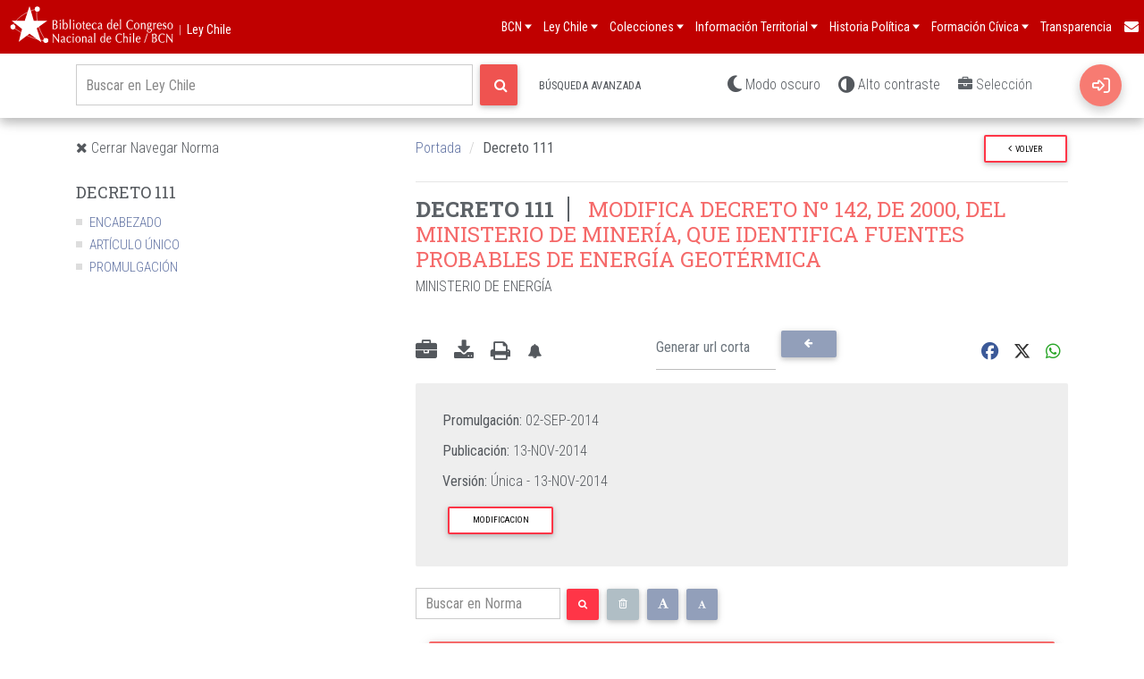

--- FILE ---
content_type: text/css
request_url: https://www.bcn.cl/static/unificado/css/header.css
body_size: 2310
content:
@import url("https://fonts.googleapis.com/css2?family=Roboto+Condensed:wght@300;400;700&family=Roboto+Slab:wght@100;300;400;700&display=swap");

:root {
  --background-red: #c00000;
  --background-white: #ffffff;
  --background-dark: #263238;
  --background-black: #171e21;
  --background-hover: #f44545;
  --background-pp: #3d4449;
  --font-white: #ffffff;
  --font-gray: #444444;
  --altura-header-xs: 50px;
  --altura-header-lg: 60px;
}

/* Clase para texto solo visible para lectores de pantalla */
.sr-only {
  position: absolute;
  width: 1px;
  height: 1px;
  padding: 0;
  margin: -1px;
  overflow: hidden;
  clip: rect(0, 0, 0, 0);
  white-space: nowrap;
  border-width: 0;
}

.toggle,
[id^="drop"] {
  display: none;
}

#header-unificado nav {
  position: fixed;
  width: 100%;
  margin: 0;
  padding: 0;
  background-color: var(--background-red);
  font-family: "Roboto Condensed", sans-serif;
  font-size: 16px;
  z-index: 99999999;
  font-weight: 400;
}

#header-unificado .logo {
  float: left;
  width: auto;
  height: var(--altura-header-lg);
  margin: 0 0 0 10px;
  display: flex;
  flex-direction: row;
  align-items: center;
}

#header-unificado .logo-img {
  width: 185px;
  height: var(--altura-header-lg);
  background: url(https://www.bcn.cl/static/unificado/img/logo.svg) 0px 5px
    no-repeat;
  margin: 0 0 0 0;
}

#header-unificado .pad-0 {
  padding: 0 !important;
}

#header-unificado .logo a:hover {
  background: none;
}

#header-unificado .logo span {
  display: none;
  color: var(--font-white);
}

#header-unificado nav::after {
  content: "";
  display: table;
  clear: both;
}

#header-unificado nav ul {
  float: right;
  padding: 0;
  margin: 0;
  list-style: none;
  position: relative;

  display: flex;
}

#header-unificado nav ul li {
  margin: 0;
  display: inline-block;
  float: none;
  background-color: var(--background-red);
}

/* Se deja no visible la flecha en items que no tienen submenu */
#header-unificado nav ul li:nth-of-type(7) img {
  display: none;
}

#header-unificado nav a {
  height: var(--altura-header-lg);
  padding: 0 10px;
  color: var(--font-white);
  font-size: 16px;
  text-decoration: none;
}

@media all and (max-width: 1300px) {
  #header-unificado nav a {
    padding: 0 6px;
    font-size: 14px;
  }
}

#header-unificado nav a:hover {
  background-color: var(--background-hover);
  color: var(--font-white);
}

#header-unificado nav a:focus,
#header-unificado nav a:focus-visible,
#header-unificado .icon-hamburger:focus-visible,
#header-unificado .toggle:focus-visible {
  outline: 2px solid #f2cb05;
  outline-offset: 0;
  position: relative;
  z-index: 10;
}

/* Mejoras de contraste para elementos en hover */
#header-unificado nav ul ul li a:focus {
  background-color: var(--background-hover);
  color: var(--font-white);
}

/* Indicador visual de estado expandido */
#header-unificado nav ul li[aria-expanded="true"] > a {
  background-color: var(--background-hover);
}

/* Mostrar submenú solo con hover en desktop */
@media (hover: hover) and (pointer: fine) {
  #header-unificado nav ul li:hover > ul {
    display: inherit;
  }
}

/* Mostrar submenú cuando el checkbox está marcado (navegación por teclado) */
#header-unificado nav ul li:has(> input[type="checkbox"]:checked) > ul {
  display: inherit;
}

/* Estilos para el botón de menú */
#header-unificado .menu-button {
  height: var(--altura-header-lg);
  padding: 0 10px;
  color: var(--font-white);
  font-size: 16px;
  text-decoration: none;
  background: transparent;
  border: none;
  cursor: pointer;
  display: flex;
  flex-direction: row;
  align-items: center;
  font-family: "Roboto Condensed", sans-serif;
  font-weight: 400;
}

#header-unificado .menu-button:hover {
  background-color: var(--background-hover);
  color: var(--font-white);
}

#header-unificado .menu-button:focus {
  outline: 2px solid #f2cb05 !important;
  outline-offset: 0;
  position: relative;
  z-index: 10;
}

#header-unificado .menu-button img {
  width: 12px;
  padding-left: 2px;
}

@media all and (max-width: 1300px) {
  #header-unificado .menu-button {
    padding: 0 6px;
    font-size: 14px;
  }
}

@media all and (max-width: 1100px) {
  #header-unificado .menu-button {
    display: none;
  }
}

#header-unificado nav ul ul {
  display: none;
  position: absolute;
  top: var(--altura--header);
  background: var(--background-white);
  border-top: 1px solid transparent;
  border-left: 1px solid rgba(0, 0, 0, 0.15);
  border-right: 1px solid rgba(0, 0, 0, 0.15);
  border-bottom: 1px solid rgba(0, 0, 0, 0.15);
  border-radius: 0 0 4px 4px;
  box-shadow: 0 0 10px rgba(0, 0, 0, 0.175);
}

#header-unificado nav ul ul li {
  float: none;
  display: list-item;
  position: relative;
  background: none;
}

#header-unificado nav ul ul ul {
  width: max-content;
  display: none;
  position: absolute;
  left: 177px;
  top: 0;
}

#header-unificado nav ul li ul li:hover > a {
  background: var(--background-hover);
  color: var(--font-white);
}

#header-unificado nav ul ul li a {
  color: var(--font-gray);
  font-size: 16px;
  padding: 5px 10px;
  line-height: 20px;
  height: auto;
  display: flex;
  flex-direction: row;
  justify-content: space-between;
}

#header-unificado nav ul ul li a > img {
  transform: rotate(270deg);
  filter: invert(20%);
  margin: 2px 0 0 0;
}

#header-unificado nav ul ul li:hover a > img {
  filter: invert(0%);
}

#header-unificado nav ul li:last-child ul {
  right: 0;
}

#header-unificado nav ul li > a {
  display: flex;
  flex-direction: row;
  align-items: center;
}

#header-unificado nav ul li > a img {
  width: 12px;
  padding-left: 2px;
}

#header-unificado .icon {
  width: 16px;
  box-sizing: content-box;
}

#header-unificado .icon-user {
  margin-right: 4px;
}

#header-unificado .wrapper-item-menu {
  display: flex;
  align-items: center;
}

@media all and (max-width: 1100px) {
  #header-unificado .logo {
    width: auto;
    height: var(--altura-header-xs);
  }

  #header-unificado .logo-img {
    background: url(https://www.bcn.cl/static/unificado/img/logo-xs.svg) 0px 6px
      no-repeat;
    width: 40px;
    height: var(--altura-header-xs);
  }

  #header-unificado .logo span {
    display: block;
    color: var(--font-white);
    position: absolute;
    left: 48px;
    top: 18px;
  }

  #header-unificado nav {
    /* margin: 0; */
    /* position: relative; */
    overflow: visible;
  }

  #header-unificado nav a {
    height: auto;
    display: block;
    padding: 15px 10px;
    color: var(--font-white);
    font-size: 16px;
    text-decoration: none;
  }

  #header-unificado nav a:hover {
    background: none;
  }

  #header-unificado .toggle + a {
    display: none;
  }

  #header-unificado .menu {
    display: block;
    width: 300px;
    position: fixed;
    top: 50px;
    right: -300px;
    height: 100vh;
    background: var(--background-dark);
    transition: right 0.25s;
    overflow: auto;
    z-index: 99999998;
  }

  #header-unificado .toggle {
    padding: 15px 10px;
    color: var(--font-white);
    font-size: 16px;
    text-decoration: none;
    border: none;
    line-height: 5px;
    cursor: pointer;
    display: flex;
    justify-content: space-between;
    flex-direction: row;
    align-items: center;
    margin-bottom: 0;
  }

  #header-unificado nav ul li:nth-child(7) label {
    padding: 5px 0;
  }

  #header-unificado .toggle img {
    width: 13px;
  }

  #header-unificado [id^="drop"]:checked + ul {
    display: block;
    width: 100%;
    position: static;
  }

  /* Mostrar menú móvil cuando está abierto */
  #header-unificado .menu.open {
    right: 0;
  }

  #header-unificado nav ul {
    padding: 0;
    margin: 0;
    list-style: none;
    position: relative;
    width: 100%;
    display: block;
  }

  #header-unificado nav ul li {
    display: block;
    width: 100%;
    background: var(--background-dark);
  }

  #header-unificado nav ul ul .toggle,
  #header-unificado nav ul ul a {
    padding: 0 40px;
  }

  #header-unificado nav ul ul ul a {
    padding: 0 80px;
  }

  #header-unificado nav ul li ul li .toggle,
  #header-unificado nav ul ul a,
  #header-unificado nav ul ul ul a {
    padding: 10px;
    color: var(--font-white);
    font-size: 16px;
  }

  #header-unificado nav ul li ul li:hover {
    background: none;
  }

  #header-unificado nav ul ul {
    float: none;
    position: static;
    color: var(--font-white);
    background: var(--background-black);
    padding: 5px 0;
  }

  #header-unificado nav ul ul li:hover > ul,
  #header-unificado nav ul li:hover > ul {
    display: none;
  }

  #header-unificado nav ul ul li {
    display: block;
    width: 100%;
  }

  #header-unificado nav ul ul li a {
    color: var(--font-white);
    line-height: 25px;
  }

  #header-unificado nav ul ul li a:hover {
    background: none;
  }

  #header-unificado nav ul ul ul li {
    position: static;
    background: #0f1416;
  }

  #header-unificado nav ul ul ul li a {
    line-height: 15px;
  }

  #header-unificado .icon-user {
    margin: 0 5px 0 0;
  }
}

@media all and (max-width: 330px) {
  #header-unificado nav ul li {
    display: block;
    width: 94%;
  }
}

#header-unificado .mobile-menu-toggle {
  display: none;
  position: fixed;
  right: 10px;
  top: 10px;
  width: 30px;
  height: 30px;
  background: transparent;
  border: none;
  padding: 0;
  cursor: pointer;
  flex-direction: column;
  justify-content: center;
  align-items: flex-start;
  z-index: 100000000;
}

@media all and (max-width: 1100px) {
  #header-unificado .mobile-menu-toggle {
    display: flex;
  }

  #header-unificado .mobile-menu-toggle:focus {
    outline: none;
  }
}

#header-unificado .hamburger-line {
  display: block;
  width: 100%;
  height: 3px;
  background: var(--background-white);
  border-radius: 10px;
  margin: 3px 0;
  transition: all 0.3s ease;
  transform-origin: center;
}

#header-unificado .hamburger-line:nth-child(1) {
  width: 50%;
}

#header-unificado .hamburger-line:nth-child(2) {
  width: 100%;
}

#header-unificado .hamburger-line:nth-child(3) {
  width: 75%;
}

/* Animación cuando el menú está abierto */
#header-unificado .mobile-menu-toggle.active .hamburger-line:nth-child(1) {
  width: 50%;
  transform: translateX(1px) translateY(4px) rotate(45deg);
}

#header-unificado .mobile-menu-toggle.active .hamburger-line:nth-child(2) {
  transform: rotate(-45deg);
}

#header-unificado .mobile-menu-toggle.active .hamburger-line:nth-child(3) {
  width: 50%;
  transform: translateX(13px) translateY(-3px) rotate(45deg);
}

#unificado-sitename {
  display: none !important;
  margin: 0;
}

@media only screen and (min-width: 1200px) {
  #unificado-sitename {
    display: flex !important;
    align-items: center;
    margin: 6px 0 0 0;
  }
}


--- FILE ---
content_type: application/javascript
request_url: https://www.bcn.cl/leychile/inline.318b50c57b4eba3d437b.bundle.js
body_size: 626
content:
!function(r){var n=window.webpackJsonp;window.webpackJsonp=function(e,u,c){for(var f,i,p,a=0,l=[];a<e.length;a++)o[i=e[a]]&&l.push(o[i][0]),o[i]=0;for(f in u)Object.prototype.hasOwnProperty.call(u,f)&&(r[f]=u[f]);for(n&&n(e,u,c);l.length;)l.shift()();if(c)for(a=0;a<c.length;a++)p=t(t.s=c[a]);return p};var e={},o={3:0};function t(n){if(e[n])return e[n].exports;var o=e[n]={i:n,l:!1,exports:{}};return r[n].call(o.exports,o,o.exports,t),o.l=!0,o.exports}t.m=r,t.c=e,t.d=function(r,n,e){t.o(r,n)||Object.defineProperty(r,n,{configurable:!1,enumerable:!0,get:e})},t.n=function(r){var n=r&&r.__esModule?function(){return r.default}:function(){return r};return t.d(n,"a",n),n},t.o=function(r,n){return Object.prototype.hasOwnProperty.call(r,n)},t.p="",t.oe=function(r){throw console.error(r),r}}([]);

--- FILE ---
content_type: text/xml; charset=utf-8
request_url: https://nuevo.leychile.cl/servicios/Consulta/obtxml?opt=80&idNorma=1069357&formato=json&idParte=&idsParte=
body_size: -89
content:
{"Versiones": {"@id_norma": 1069357, "Version": {"@tipoVersion": "\u00danica", "@vigenteDesde": "2014-11-13", "UrlVersion": {"$": "https://www.leychile.cl/N?i=1069357&f=2014-11-13"}}}}